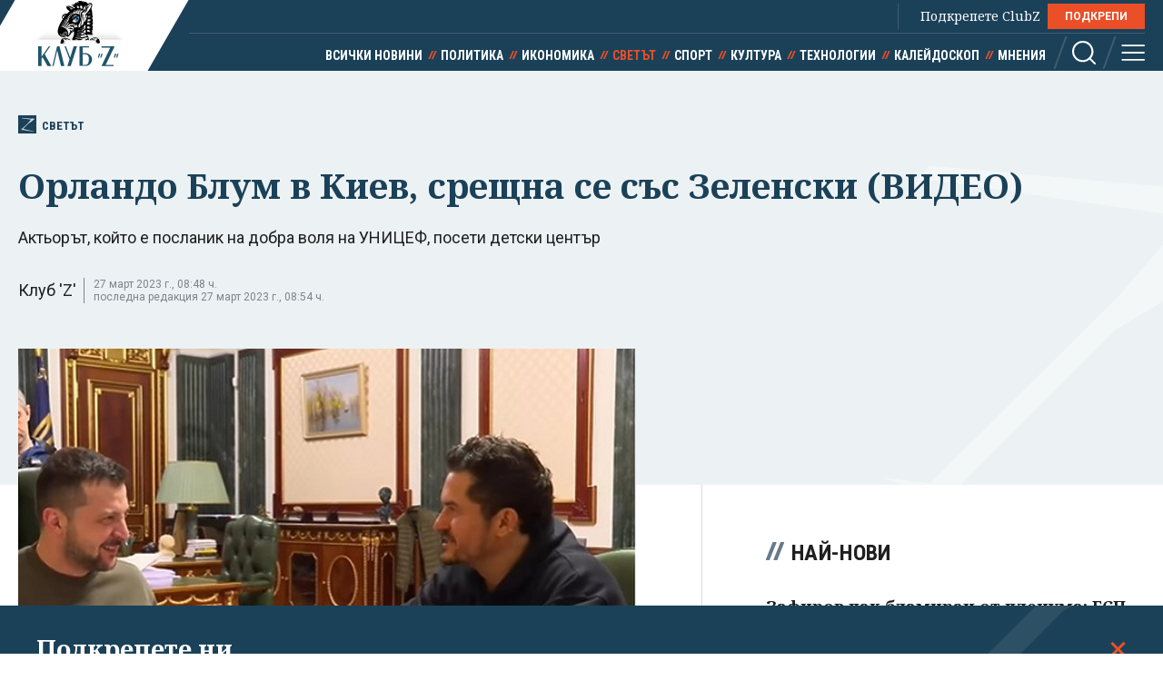

--- FILE ---
content_type: text/html; charset=utf-8
request_url: https://www.google.com/recaptcha/api2/aframe
body_size: 266
content:
<!DOCTYPE HTML><html><head><meta http-equiv="content-type" content="text/html; charset=UTF-8"></head><body><script nonce="eGznoQNVQobhiCs965EaWA">/** Anti-fraud and anti-abuse applications only. See google.com/recaptcha */ try{var clients={'sodar':'https://pagead2.googlesyndication.com/pagead/sodar?'};window.addEventListener("message",function(a){try{if(a.source===window.parent){var b=JSON.parse(a.data);var c=clients[b['id']];if(c){var d=document.createElement('img');d.src=c+b['params']+'&rc='+(localStorage.getItem("rc::a")?sessionStorage.getItem("rc::b"):"");window.document.body.appendChild(d);sessionStorage.setItem("rc::e",parseInt(sessionStorage.getItem("rc::e")||0)+1);localStorage.setItem("rc::h",'1769860035010');}}}catch(b){}});window.parent.postMessage("_grecaptcha_ready", "*");}catch(b){}</script></body></html>

--- FILE ---
content_type: application/javascript; charset=utf-8
request_url: https://fundingchoicesmessages.google.com/f/AGSKWxWm2_VNJRDoUtzB3j_KEXI00mxGabaVrZqVoU2d4e60Xo4j6cqG-TNfpN2g1gp8sl4BRV9jAYup0kLOLD_vZ24QuTqxA7VgcstEVUO-bAk6erdHF9mtbzUbCw2GyUhc4HHQAwHGQnUL_xDelTvfxB3hEOiI9SBpC8CXGNdD2552Y5j2qJ47zQbl3Gja/_/adzonebelowplayer./adzone_-banner-ad//adsnative_-widget-advertisement/
body_size: -1285
content:
window['01a62a49-58e2-4cae-ba81-1ec07e6161d0'] = true;